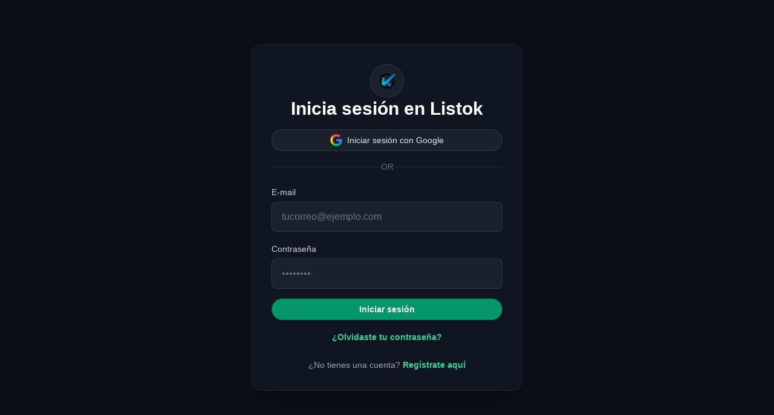

--- FILE ---
content_type: text/html; charset=utf-8
request_url: https://listok.site/login
body_size: 2600
content:
<!DOCTYPE html><html lang="en"><head><meta charSet="utf-8"/><meta name="viewport" content="width=device-width, initial-scale=1"/><link rel="preload" as="image" href="/_next/static/media/listok-logo.22a166cd.png"/><link rel="preload" as="image" href="/google.svg"/><link rel="stylesheet" href="/_next/static/css/deb26d834dd7447f.css" crossorigin="" data-precedence="next"/><link rel="preload" as="script" fetchPriority="low" href="/_next/static/chunks/webpack-e66a3076a5225dd9.js" crossorigin=""/><script src="/_next/static/chunks/fd9d1056-2be78ece700495fe.js" async="" crossorigin=""></script><script src="/_next/static/chunks/938-264b38b92fdb4a7f.js" async="" crossorigin=""></script><script src="/_next/static/chunks/main-app-8933bed08d8a66a7.js" async="" crossorigin=""></script><script src="/_next/static/chunks/174-a5f35144048afc36.js" async=""></script><script src="/_next/static/chunks/727-ef2e9a07ec04c8f5.js" async=""></script><script src="/_next/static/chunks/621-cc61d2bbabba1ecc.js" async=""></script><script src="/_next/static/chunks/396-772f65fd1d0b58ab.js" async=""></script><script src="/_next/static/chunks/app/login/page-af562fc37ebe2f52.js" async=""></script><link rel="icon" type="image/x-icon" href="/listok-icono.ico"/><link rel="icon" type="image/png" href="/listok-logo.png"/><title>Listok</title><meta name="description" content="Gestiona tus productos con Listok"/><link rel="icon" href="/favicon.ico" type="image/x-icon" sizes="16x16"/><script src="/_next/static/chunks/polyfills-c67a75d1b6f99dc8.js" crossorigin="" noModule=""></script></head><body class="font-arial antialiased"><div class="min-h-screen bg-[#0b1016] flex items-center justify-center px-4"><div class="w-full max-w-md rounded-2xl border border-white/5 bg-[#0f1621] p-8 shadow-2xl text-gray-100"><div class="flex flex-col items-center gap-4 mb-4"><div class="h-14 w-14 rounded-full border border-white/10 bg-white/5 flex items-center justify-center"><img src="/_next/static/media/listok-logo.22a166cd.png" alt="Listok" class="h-10 w-10 object-contain"/></div><h1 class="text-3xl font-semibold text-white text-center">Inicia sesión en Listok</h1></div><div class="space-y-3"><button data-slot="button" class="inline-flex items-center gap-2 whitespace-nowrap text-sm font-medium transition-all disabled:pointer-events-none disabled:opacity-50 [&amp;_svg]:pointer-events-none [&amp;_svg:not([class*=&#x27;size-&#x27;])]:size-4 shrink-0 [&amp;_svg]:shrink-0 outline-none focus-visible:border-ring focus-visible:ring-ring/50 focus-visible:ring-[3px] aria-invalid:ring-destructive/20 dark:aria-invalid:ring-destructive/40 aria-invalid:border-destructive relative overflow-hidden hover:text-white h-9 px-4 py-2 has-[&gt;svg]:px-3 w-full justify-center bg-white/5 text-gray-200 hover:bg-white/10 rounded-full border border-white/10" type="button"><img src="/google.svg" alt="Google" class="h-5 w-5 mr-2"/>Iniciar sesión con Google</button><div class="flex items-center gap-3 text-sm text-gray-500 py-1"><span class="h-px flex-1 bg-white/10"></span><span>OR</span><span class="h-px flex-1 bg-white/10"></span></div></div><form class="space-y-4 mt-4"><div class="space-y-1"><label class="text-sm text-gray-300">E-mail</label><input type="email" placeholder="tucorreo@ejemplo.com" class="w-full rounded-lg border border-white/10 bg-white/5 px-4 py-3 text-gray-100 placeholder:text-gray-500 focus:border-emerald-400 focus:outline-none focus:ring-2 focus:ring-emerald-500/40" name="email"/></div><div class="space-y-1"><label class="text-sm text-gray-300">Contraseña</label><input type="password" placeholder="••••••••" class="w-full rounded-lg border border-white/10 bg-white/5 px-4 py-3 text-gray-100 placeholder:text-gray-500 focus:border-emerald-400 focus:outline-none focus:ring-2 focus:ring-emerald-500/40" name="password"/></div><button data-slot="button" class="inline-flex items-center justify-center gap-2 whitespace-nowrap text-sm transition-all disabled:pointer-events-none disabled:opacity-50 [&amp;_svg]:pointer-events-none [&amp;_svg:not([class*=&#x27;size-&#x27;])]:size-4 shrink-0 [&amp;_svg]:shrink-0 outline-none focus-visible:border-ring focus-visible:ring-ring/50 focus-visible:ring-[3px] aria-invalid:ring-destructive/20 dark:aria-invalid:ring-destructive/40 aria-invalid:border-destructive relative overflow-hidden border border-gray-800/50 hover:text-white h-9 px-4 py-2 has-[&gt;svg]:px-3 w-full bg-emerald-600 hover:bg-emerald-500 text-white font-semibold rounded-full" type="submit">Iniciar sesión</button></form><div class="mt-4 text-center"><a class="text-sm text-emerald-400 hover:text-emerald-300 font-semibold" href="/forgot-password">¿Olvidaste tu contraseña?</a></div><div class="mt-6 text-center text-gray-400 text-sm">¿No tienes una cuenta?<!-- --> <a class="text-emerald-400 hover:text-emerald-300 font-semibold" href="/register">Regístrate aquí</a></div></div></div><script src="/_next/static/chunks/webpack-e66a3076a5225dd9.js" crossorigin="" async=""></script><script>(self.__next_f=self.__next_f||[]).push([0]);self.__next_f.push([2,null])</script><script>self.__next_f.push([1,"1:HL[\"/_next/static/css/deb26d834dd7447f.css\",\"style\",{\"crossOrigin\":\"\"}]\n0:\"$L2\"\n"])</script><script>self.__next_f.push([1,"3:I[7690,[],\"\"]\n5:I[7831,[],\"\"]\n6:I[378,[\"174\",\"static/chunks/174-a5f35144048afc36.js\",\"727\",\"static/chunks/727-ef2e9a07ec04c8f5.js\",\"621\",\"static/chunks/621-cc61d2bbabba1ecc.js\",\"396\",\"static/chunks/396-772f65fd1d0b58ab.js\",\"626\",\"static/chunks/app/login/page-af562fc37ebe2f52.js\"],\"\"]\n7:I[5613,[],\"\"]\n8:I[1778,[],\"\"]\na:I[8955,[],\"\"]\n"])</script><script>self.__next_f.push([1,"2:[[[\"$\",\"link\",\"0\",{\"rel\":\"stylesheet\",\"href\":\"/_next/static/css/deb26d834dd7447f.css\",\"precedence\":\"next\",\"crossOrigin\":\"\"}]],[\"$\",\"$L3\",null,{\"buildId\":\"qkcyuZsyykQnEOMHqrFny\",\"assetPrefix\":\"\",\"initialCanonicalUrl\":\"/login\",\"initialTree\":[\"\",{\"children\":[\"login\",{\"children\":[\"__PAGE__\",{}]}]},\"$undefined\",\"$undefined\",true],\"initialSeedData\":[\"\",{\"children\":[\"login\",{\"children\":[\"__PAGE__\",{},[\"$L4\",[\"$\",\"$L5\",null,{\"propsForComponent\":{\"params\":{}},\"Component\":\"$6\",\"isStaticGeneration\":true}],null]]},[\"$\",\"$L7\",null,{\"parallelRouterKey\":\"children\",\"segmentPath\":[\"children\",\"login\",\"children\"],\"loading\":\"$undefined\",\"loadingStyles\":\"$undefined\",\"loadingScripts\":\"$undefined\",\"hasLoading\":false,\"error\":\"$undefined\",\"errorStyles\":\"$undefined\",\"errorScripts\":\"$undefined\",\"template\":[\"$\",\"$L8\",null,{}],\"templateStyles\":\"$undefined\",\"templateScripts\":\"$undefined\",\"notFound\":\"$undefined\",\"notFoundStyles\":\"$undefined\",\"styles\":null}]]},[null,[\"$\",\"html\",null,{\"lang\":\"en\",\"children\":[[\"$\",\"head\",null,{\"children\":[[\"$\",\"link\",null,{\"rel\":\"icon\",\"type\":\"image/x-icon\",\"href\":\"/listok-icono.ico\"}],[\"$\",\"link\",null,{\"rel\":\"icon\",\"type\":\"image/png\",\"href\":\"/listok-logo.png\"}]]}],[\"$\",\"body\",null,{\"className\":\"font-arial antialiased\",\"children\":[\"$\",\"$L7\",null,{\"parallelRouterKey\":\"children\",\"segmentPath\":[\"children\"],\"loading\":\"$undefined\",\"loadingStyles\":\"$undefined\",\"loadingScripts\":\"$undefined\",\"hasLoading\":false,\"error\":\"$undefined\",\"errorStyles\":\"$undefined\",\"errorScripts\":\"$undefined\",\"template\":[\"$\",\"$L8\",null,{}],\"templateStyles\":\"$undefined\",\"templateScripts\":\"$undefined\",\"notFound\":[[\"$\",\"title\",null,{\"children\":\"404: This page could not be found.\"}],[\"$\",\"div\",null,{\"style\":{\"fontFamily\":\"system-ui,\\\"Segoe UI\\\",Roboto,Helvetica,Arial,sans-serif,\\\"Apple Color Emoji\\\",\\\"Segoe UI Emoji\\\"\",\"height\":\"100vh\",\"textAlign\":\"center\",\"display\":\"flex\",\"flexDirection\":\"column\",\"alignItems\":\"center\",\"justifyContent\":\"center\"},\"children\":[\"$\",\"div\",null,{\"children\":[[\"$\",\"style\",null,{\"dangerouslySetInnerHTML\":{\"__html\":\"body{color:#000;background:#fff;margin:0}.next-error-h1{border-right:1px solid rgba(0,0,0,.3)}@media (prefers-color-scheme:dark){body{color:#fff;background:#000}.next-error-h1{border-right:1px solid rgba(255,255,255,.3)}}\"}}],[\"$\",\"h1\",null,{\"className\":\"next-error-h1\",\"style\":{\"display\":\"inline-block\",\"margin\":\"0 20px 0 0\",\"padding\":\"0 23px 0 0\",\"fontSize\":24,\"fontWeight\":500,\"verticalAlign\":\"top\",\"lineHeight\":\"49px\"},\"children\":\"404\"}],[\"$\",\"div\",null,{\"style\":{\"display\":\"inline-block\"},\"children\":[\"$\",\"h2\",null,{\"style\":{\"fontSize\":14,\"fontWeight\":400,\"lineHeight\":\"49px\",\"margin\":0},\"children\":\"This page could not be found.\"}]}]]}]}]],\"notFoundStyles\":[],\"styles\":null}]}]]}],null]],\"initialHead\":[false,\"$L9\"],\"globalErrorComponent\":\"$a\"}]]\n"])</script><script>self.__next_f.push([1,"9:[[\"$\",\"meta\",\"0\",{\"name\":\"viewport\",\"content\":\"width=device-width, initial-scale=1\"}],[\"$\",\"meta\",\"1\",{\"charSet\":\"utf-8\"}],[\"$\",\"title\",\"2\",{\"children\":\"Listok\"}],[\"$\",\"meta\",\"3\",{\"name\":\"description\",\"content\":\"Gestiona tus productos con Listok\"}],[\"$\",\"link\",\"4\",{\"rel\":\"icon\",\"href\":\"/favicon.ico\",\"type\":\"image/x-icon\",\"sizes\":\"16x16\"}]]\n4:null\n"])</script><script>self.__next_f.push([1,""])</script></body></html>

--- FILE ---
content_type: image/svg+xml
request_url: https://listok.site/google.svg
body_size: 2582
content:
<svg xmlns="http://www.w3.org/2000/svg" xmlns:xlink="http://www.w3.org/1999/xlink" xml:space="preserve" overflow="hidden" viewBox="0 0 268.152 273.883"><defs><linearGradient id="google__a"><stop offset="0" stop-color="#0fbc5c"/><stop offset="1" stop-color="#0cba65"/></linearGradient><linearGradient id="google__g"><stop offset=".231" stop-color="#0fbc5f"/><stop offset=".312" stop-color="#0fbc5f"/><stop offset=".366" stop-color="#0fbc5e"/><stop offset=".458" stop-color="#0fbc5d"/><stop offset=".54" stop-color="#12bc58"/><stop offset=".699" stop-color="#28bf3c"/><stop offset=".771" stop-color="#38c02b"/><stop offset=".861" stop-color="#52c218"/><stop offset=".915" stop-color="#67c30f"/><stop offset="1" stop-color="#86c504"/></linearGradient><linearGradient id="google__h"><stop offset=".142" stop-color="#1abd4d"/><stop offset=".248" stop-color="#6ec30d"/><stop offset=".312" stop-color="#8ac502"/><stop offset=".366" stop-color="#a2c600"/><stop offset=".446" stop-color="#c8c903"/><stop offset=".54" stop-color="#ebcb03"/><stop offset=".616" stop-color="#f7cd07"/><stop offset=".699" stop-color="#fdcd04"/><stop offset=".771" stop-color="#fdce05"/><stop offset=".861" stop-color="#ffce0a"/></linearGradient><linearGradient id="google__f"><stop offset=".316" stop-color="#ff4c3c"/><stop offset=".604" stop-color="#ff692c"/><stop offset=".727" stop-color="#ff7825"/><stop offset=".885" stop-color="#ff8d1b"/><stop offset="1" stop-color="#ff9f13"/></linearGradient><linearGradient id="google__b"><stop offset=".231" stop-color="#ff4541"/><stop offset=".312" stop-color="#ff4540"/><stop offset=".458" stop-color="#ff4640"/><stop offset=".54" stop-color="#ff473f"/><stop offset=".699" stop-color="#ff5138"/><stop offset=".771" stop-color="#ff5b33"/><stop offset=".861" stop-color="#ff6c29"/><stop offset="1" stop-color="#ff8c18"/></linearGradient><linearGradient id="google__d"><stop offset=".408" stop-color="#fb4e5a"/><stop offset="1" stop-color="#ff4540"/></linearGradient><linearGradient id="google__c"><stop offset=".132" stop-color="#0cba65"/><stop offset=".21" stop-color="#0bb86d"/><stop offset=".297" stop-color="#09b479"/><stop offset=".396" stop-color="#08ad93"/><stop offset=".477" stop-color="#0aa6a9"/><stop offset=".568" stop-color="#0d9cc6"/><stop offset=".667" stop-color="#1893dd"/><stop offset=".769" stop-color="#258bf1"/><stop offset=".859" stop-color="#3086ff"/></linearGradient><linearGradient id="google__e"><stop offset=".366" stop-color="#ff4e3a"/><stop offset=".458" stop-color="#ff8a1b"/><stop offset=".54" stop-color="#ffa312"/><stop offset=".616" stop-color="#ffb60c"/><stop offset=".771" stop-color="#ffcd0a"/><stop offset=".861" stop-color="#fecf0a"/><stop offset=".915" stop-color="#fecf08"/><stop offset="1" stop-color="#fdcd01"/></linearGradient><linearGradient xlink:href="#google__a" id="google__s" x1="219.7" x2="254.467" y1="329.535" y2="329.535" gradientUnits="userSpaceOnUse"/><radialGradient xlink:href="#google__b" id="google__m" cx="109.627" cy="135.862" r="71.46" fx="109.627" fy="135.862" gradientTransform="matrix(-1.93688 1.043 1.45573 2.55542 290.525 -400.634)" gradientUnits="userSpaceOnUse"/><radialGradient xlink:href="#google__c" id="google__n" cx="45.259" cy="279.274" r="71.46" fx="45.259" fy="279.274" gradientTransform="matrix(-3.5126 -4.45809 -1.69255 1.26062 870.8 191.554)" gradientUnits="userSpaceOnUse"/><radialGradient xlink:href="#google__d" id="google__l" cx="304.017" cy="118.009" r="47.854" fx="304.017" fy="118.009" gradientTransform="matrix(2.06435 0 0 2.59204 -297.679 -151.747)" gradientUnits="userSpaceOnUse"/><radialGradient xlink:href="#google__e" id="google__o" cx="181.001" cy="177.201" r="71.46" fx="181.001" fy="177.201" gradientTransform="matrix(-.24858 2.08314 2.96249 .33417 -255.146 -331.164)" gradientUnits="userSpaceOnUse"/><radialGradient xlink:href="#google__f" id="google__p" cx="207.673" cy="108.097" r="41.102" fx="207.673" fy="108.097" gradientTransform="matrix(-1.2492 1.34326 -3.89684 -3.4257 880.501 194.905)" gradientUnits="userSpaceOnUse"/><radialGradient xlink:href="#google__g" id="google__r" cx="109.627" cy="135.862" r="71.46" fx="109.627" fy="135.862" gradientTransform="matrix(-1.93688 -1.043 1.45573 -2.55542 290.525 838.683)" gradientUnits="userSpaceOnUse"/><radialGradient xlink:href="#google__h" id="google__j" cx="154.87" cy="145.969" r="71.46" fx="154.87" fy="145.969" gradientTransform="matrix(-.0814 -1.93722 2.92674 -.11625 -215.135 632.86)" gradientUnits="userSpaceOnUse"/><filter id="google__q" width="1.097" height="1.116" x="-.048" y="-.058" color-interpolation-filters="sRGB"><feGaussianBlur stdDeviation="1.701"/></filter><filter id="google__k" width="1.033" height="1.02" x="-.017" y="-.01" color-interpolation-filters="sRGB"><feGaussianBlur stdDeviation=".242"/></filter><clipPath id="google__i" clipPathUnits="userSpaceOnUse"><path d="M371.378 193.24H237.083v53.438h77.167c-1.241 7.563-4.026 15.003-8.105 21.786-4.674 7.773-10.451 13.69-16.373 18.196-17.74 13.498-38.42 16.258-52.783 16.258-36.283 0-67.283-23.286-79.285-54.928-.484-1.149-.805-2.335-1.197-3.507a81.115 81.115 0 0 1-4.101-25.448c0-9.226 1.569-18.057 4.43-26.398 11.285-32.897 42.985-57.467 80.179-57.467 7.481 0 14.685.884 21.517 2.648a77.668 77.668 0 0 1 33.425 18.25l40.834-39.712c-24.839-22.616-57.219-36.32-95.844-36.32-30.878 0-59.386 9.553-82.748 25.7-18.945 13.093-34.483 30.625-44.97 50.985-9.753 18.879-15.094 39.8-15.094 62.294 0 22.495 5.35 43.633 15.103 62.337v.126c10.302 19.857 25.368 36.954 43.678 49.988 15.997 11.386 44.68 26.551 84.031 26.551 22.63 0 42.687-4.051 60.375-11.644 12.76-5.478 24.065-12.622 34.301-21.804 13.525-12.132 24.117-27.139 31.347-44.404 7.23-17.265 11.097-36.79 11.097-57.957 0-9.858-.998-19.87-2.689-28.968Z"/></clipPath></defs><g clip-path="url(#google__i)" transform="matrix(.95792 0 0 .98525 -90.174 -78.856)"><path fill="url(#google__j)" d="M92.076 219.958c.148 22.14 6.501 44.983 16.117 63.424v.127c6.949 13.392 16.445 23.97 27.26 34.452l65.327-23.67c-12.36-6.235-14.246-10.055-23.105-17.026-9.054-9.066-15.802-19.473-20.004-31.677h-.17l.17-.127c-2.765-8.058-3.037-16.613-3.14-25.503Z" filter="url(#google__k)"/><path fill="url(#google__l)" d="M237.083 79.025c-6.456 22.526-3.988 44.421 0 57.161 7.457.006 14.64.888 21.45 2.647a77.662 77.662 0 0 1 33.424 18.25l41.88-40.726c-24.81-22.59-54.667-37.297-96.754-37.332Z" filter="url(#google__k)"/><path fill="url(#google__m)" d="M236.943 78.847c-31.67 0-60.91 9.798-84.871 26.359a145.533 145.533 0 0 0-24.332 21.15c-1.904 17.744 14.257 39.551 46.262 39.37 15.528-17.936 38.495-29.542 64.056-29.542l.07.002-1.044-57.335c-.048 0-.093-.004-.14-.004Z" filter="url(#google__k)"/><path fill="url(#google__n)" d="m341.475 226.379-28.268 19.285c-1.24 7.562-4.028 15.002-8.107 21.786-4.674 7.772-10.45 13.69-16.373 18.196-17.702 13.47-38.328 16.244-52.687 16.255-14.842 25.102-17.444 37.675 1.043 57.934 22.877-.016 43.157-4.117 61.046-11.796 12.931-5.551 24.388-12.792 34.761-22.097 13.706-12.295 24.442-27.503 31.769-45 7.327-17.497 11.245-37.282 11.245-58.734Z" filter="url(#google__k)"/><path fill="#3086ff" d="M234.996 191.21v57.498h136.006c1.196-7.874 5.152-18.064 5.152-26.5 0-9.858-.996-21.899-2.687-30.998Z" filter="url(#google__k)"/><path fill="url(#google__o)" d="M128.39 124.327c-8.394 9.119-15.564 19.326-21.249 30.364-9.753 18.879-15.094 41.83-15.094 64.324 0 .317.026.627.029.944 4.32 8.224 59.666 6.649 62.456 0-.004-.31-.039-.613-.039-.924 0-9.226 1.57-16.026 4.43-24.367 3.53-10.289 9.056-19.763 16.123-27.926 1.602-2.031 5.875-6.397 7.121-9.016.475-.997-.862-1.557-.937-1.908-.083-.393-1.876-.077-2.277-.37-1.275-.929-3.8-1.414-5.334-1.845-3.277-.921-8.708-2.953-11.725-5.06-9.536-6.658-24.417-14.612-33.505-24.216Z" filter="url(#google__k)"/><path fill="url(#google__p)" d="M162.099 155.857c22.112 13.301 28.471-6.714 43.173-12.977l-25.574-52.664a144.74 144.74 0 0 0-26.543 14.504c-12.316 8.512-23.192 18.9-32.176 30.72Z" filter="url(#google__q)"/><path fill="url(#google__r)" d="M171.099 290.222c-29.683 10.641-34.33 11.023-37.062 29.29a144.806 144.806 0 0 0 16.792 13.984c15.996 11.386 46.766 26.551 86.118 26.551.046 0 .09-.004.137-.004v-59.157l-.094.002c-14.736 0-26.512-3.843-38.585-10.527-2.977-1.648-8.378 2.777-11.123.799-3.786-2.729-12.9 2.35-16.183-.938Z" filter="url(#google__k)"/><path fill="url(#google__s)" d="M219.7 299.023v59.996c5.506.64 11.236 1.028 17.247 1.028 6.026 0 11.855-.307 17.52-.872v-59.748a105.119 105.119 0 0 1-17.477 1.461c-5.932 0-11.7-.686-17.29-1.865Z" filter="url(#google__k)" opacity=".5"/></g></svg>

--- FILE ---
content_type: text/x-component
request_url: https://listok.site/forgot-password?_rsc=7td7r
body_size: 894
content:
2:I[7831,[],""]
3:I[8362,["174","static/chunks/174-a5f35144048afc36.js","727","static/chunks/727-ef2e9a07ec04c8f5.js","396","static/chunks/396-772f65fd1d0b58ab.js","781","static/chunks/app/forgot-password/page-74b6df91fd18832c.js"],""]
4:I[5613,[],""]
5:I[1778,[],""]
0:["qkcyuZsyykQnEOMHqrFny",[[["",{"children":["forgot-password",{"children":["__PAGE__",{}]}]},"$undefined","$undefined",true],["",{"children":["forgot-password",{"children":["__PAGE__",{},["$L1",["$","$L2",null,{"propsForComponent":{"params":{}},"Component":"$3","isStaticGeneration":true}],null]]},["$","$L4",null,{"parallelRouterKey":"children","segmentPath":["children","forgot-password","children"],"loading":"$undefined","loadingStyles":"$undefined","loadingScripts":"$undefined","hasLoading":false,"error":"$undefined","errorStyles":"$undefined","errorScripts":"$undefined","template":["$","$L5",null,{}],"templateStyles":"$undefined","templateScripts":"$undefined","notFound":"$undefined","notFoundStyles":"$undefined","styles":null}]]},[null,["$","html",null,{"lang":"en","children":[["$","head",null,{"children":[["$","link",null,{"rel":"icon","type":"image/x-icon","href":"/listok-icono.ico"}],["$","link",null,{"rel":"icon","type":"image/png","href":"/listok-logo.png"}]]}],["$","body",null,{"className":"font-arial antialiased","children":["$","$L4",null,{"parallelRouterKey":"children","segmentPath":["children"],"loading":"$undefined","loadingStyles":"$undefined","loadingScripts":"$undefined","hasLoading":false,"error":"$undefined","errorStyles":"$undefined","errorScripts":"$undefined","template":["$","$L5",null,{}],"templateStyles":"$undefined","templateScripts":"$undefined","notFound":[["$","title",null,{"children":"404: This page could not be found."}],["$","div",null,{"style":{"fontFamily":"system-ui,\"Segoe UI\",Roboto,Helvetica,Arial,sans-serif,\"Apple Color Emoji\",\"Segoe UI Emoji\"","height":"100vh","textAlign":"center","display":"flex","flexDirection":"column","alignItems":"center","justifyContent":"center"},"children":["$","div",null,{"children":[["$","style",null,{"dangerouslySetInnerHTML":{"__html":"body{color:#000;background:#fff;margin:0}.next-error-h1{border-right:1px solid rgba(0,0,0,.3)}@media (prefers-color-scheme:dark){body{color:#fff;background:#000}.next-error-h1{border-right:1px solid rgba(255,255,255,.3)}}"}}],["$","h1",null,{"className":"next-error-h1","style":{"display":"inline-block","margin":"0 20px 0 0","padding":"0 23px 0 0","fontSize":24,"fontWeight":500,"verticalAlign":"top","lineHeight":"49px"},"children":"404"}],["$","div",null,{"style":{"display":"inline-block"},"children":["$","h2",null,{"style":{"fontSize":14,"fontWeight":400,"lineHeight":"49px","margin":0},"children":"This page could not be found."}]}]]}]}]],"notFoundStyles":[],"styles":null}]}]]}],null]],[[["$","link","0",{"rel":"stylesheet","href":"/_next/static/css/deb26d834dd7447f.css","precedence":"next","crossOrigin":""}]],"$L6"]]]]
6:[["$","meta","0",{"name":"viewport","content":"width=device-width, initial-scale=1"}],["$","meta","1",{"charSet":"utf-8"}],["$","title","2",{"children":"Listok"}],["$","meta","3",{"name":"description","content":"Gestiona tus productos con Listok"}],["$","link","4",{"rel":"icon","href":"/favicon.ico","type":"image/x-icon","sizes":"16x16"}]]
1:null


--- FILE ---
content_type: application/javascript; charset=UTF-8
request_url: https://listok.site/_next/static/chunks/app/login/page-af562fc37ebe2f52.js
body_size: 2645
content:
(self.webpackChunk_N_E=self.webpackChunk_N_E||[]).push([[626],{8195:function(e,t,r){Promise.resolve().then(r.bind(r,378))},378:function(e,t,r){"use strict";r.r(t),r.d(t,{default:function(){return A}});var s=r(7437),a=r(2265),i=r(4033),n=r(1865),o=r(8110),l=r(2160),c=r(4958),d=r(1396),u=r.n(d),g=r(575),h=r(6716),m=r(4688);let x=l.Ry({email:l.Z_().email("Email no v\xe1lido"),password:l.Z_().min(6,"La contrase\xf1a debe tener al menos 6 caracteres")});function A(){let e=(0,i.useRouter)(),[t,r]=(0,a.useState)(null),[l,d]=(0,a.useState)(!1),{register:A,handleSubmit:b,formState:{errors:f}}=(0,n.cI)({resolver:(0,o.F)(x)}),p=async t=>{d(!0),r(null);let{error:s}=await c.O.auth.signInWithPassword({email:t.email,password:t.password});s?r(s.message):e.push("/dashboard"),d(!1)};return(0,s.jsx)("div",{className:"min-h-screen bg-[#0b1016] flex items-center justify-center px-4",children:(0,s.jsxs)("div",{className:"w-full max-w-md rounded-2xl border border-white/5 bg-[#0f1621] p-8 shadow-2xl text-gray-100",children:[(0,s.jsxs)("div",{className:"flex flex-col items-center gap-4 mb-4",children:[(0,s.jsx)("div",{className:"h-14 w-14 rounded-full border border-white/10 bg-white/5 flex items-center justify-center",children:(0,s.jsx)("img",{src:h.Z.src,alt:"Listok",className:"h-10 w-10 object-contain"})}),(0,s.jsx)("h1",{className:"text-3xl font-semibold text-white text-center",children:"Inicia sesi\xf3n en Listok"})]}),(0,s.jsxs)("div",{className:"space-y-3",children:[(0,s.jsx)(m.t,{}),(0,s.jsxs)("div",{className:"flex items-center gap-3 text-sm text-gray-500 py-1",children:[(0,s.jsx)("span",{className:"h-px flex-1 bg-white/10"}),(0,s.jsx)("span",{children:"OR"}),(0,s.jsx)("span",{className:"h-px flex-1 bg-white/10"})]})]}),(0,s.jsxs)("form",{onSubmit:b(p),className:"space-y-4 mt-4",children:[(0,s.jsxs)("div",{className:"space-y-1",children:[(0,s.jsx)("label",{className:"text-sm text-gray-300",children:"E-mail"}),(0,s.jsx)("input",{type:"email",placeholder:"tucorreo@ejemplo.com",className:"w-full rounded-lg border border-white/10 bg-white/5 px-4 py-3 text-gray-100 placeholder:text-gray-500 focus:border-emerald-400 focus:outline-none focus:ring-2 focus:ring-emerald-500/40",...A("email")}),f.email&&(0,s.jsx)("p",{className:"text-xs text-red-400",children:f.email.message})]}),(0,s.jsxs)("div",{className:"space-y-1",children:[(0,s.jsx)("label",{className:"text-sm text-gray-300",children:"Contrase\xf1a"}),(0,s.jsx)("input",{type:"password",placeholder:"••••••••",className:"w-full rounded-lg border border-white/10 bg-white/5 px-4 py-3 text-gray-100 placeholder:text-gray-500 focus:border-emerald-400 focus:outline-none focus:ring-2 focus:ring-emerald-500/40",...A("password")}),f.password&&(0,s.jsx)("p",{className:"text-xs text-red-400",children:f.password.message})]}),(0,s.jsx)(g.z,{type:"submit",disabled:l,variant:"badge",className:"w-full bg-emerald-600 hover:bg-emerald-500 text-white font-semibold rounded-full",children:l?"Cargando...":"Iniciar sesi\xf3n"}),t&&(0,s.jsx)("p",{className:"text-center text-sm text-red-400",children:t})]}),(0,s.jsx)("div",{className:"mt-4 text-center",children:(0,s.jsx)(u(),{href:"/forgot-password",className:"text-sm text-emerald-400 hover:text-emerald-300 font-semibold",children:"\xbfOlvidaste tu contrase\xf1a?"})}),(0,s.jsxs)("div",{className:"mt-6 text-center text-gray-400 text-sm",children:["\xbfNo tienes una cuenta?"," ",(0,s.jsx)(u(),{href:"/register",className:"text-emerald-400 hover:text-emerald-300 font-semibold",children:"Reg\xedstrate aqu\xed"})]})]})})}},4688:function(e,t,r){"use strict";r.d(t,{t:function(){return o}});var s=r(7437),a=r(2265),i=r(575),n=r(4958);function o(e){let{text:t="Iniciar sesi\xf3n con Google"}=e,[r,o]=(0,a.useState)(!1),l=async()=>{try{o(!0);let{error:e}=await n.O.auth.signInWithOAuth({provider:"google",options:{redirectTo:"".concat(window.location.origin,"/auth/callback")}});if(e)throw e}catch(e){console.error("Error logging in with Google:",e)}finally{o(!1)}};return(0,s.jsxs)(i.z,{type:"button",variant:"badge",className:"w-full justify-center bg-white/5 text-gray-200 hover:bg-white/10 rounded-full border border-white/10",onClick:l,disabled:r,children:[(0,s.jsx)("img",{src:"/google.svg",alt:"Google",className:"h-5 w-5 mr-2"}),r?"Redirigiendo...":t]})}},575:function(e,t,r){"use strict";r.d(t,{z:function(){return l}});var s=r(7437);r(2265);var a=r(7256),i=r(6061),n=r(2169);let o=(0,i.j)("inline-flex items-center justify-center gap-2 whitespace-nowrap rounded-md text-sm font-medium transition-all disabled:pointer-events-none disabled:opacity-50 [&_svg]:pointer-events-none [&_svg:not([class*='size-'])]:size-4 shrink-0 [&_svg]:shrink-0 outline-none focus-visible:border-ring focus-visible:ring-ring/50 focus-visible:ring-[3px] aria-invalid:ring-destructive/20 dark:aria-invalid:ring-destructive/40 aria-invalid:border-destructive relative overflow-hidden",{variants:{variant:{default:"bg-primary text-primary-foreground shadow-xs hover:bg-primary/90",destructive:"bg-destructive text-white shadow-xs hover:bg-destructive/90 focus-visible:ring-destructive/20 dark:focus-visible:ring-destructive/40 dark:bg-destructive/60",outline:"border bg-background shadow-xs hover:bg-accent hover:text-accent-foreground dark:bg-input/30 dark:border-input dark:hover:bg-input/50",secondary:"bg-secondary text-secondary-foreground shadow-xs hover:bg-secondary/80",ghost:"hover:bg-accent hover:text-accent-foreground dark:hover:bg-accent/50",link:"text-primary underline-offset-4 hover:underline",badge:"px-4 py-2 rounded-full bg-black border border-gray-800/50 text-gray-300 hover:bg-gray-600/60 hover:text-white"},size:{default:"h-9 px-4 py-2 has-[>svg]:px-3",sm:"h-8 rounded-md gap-1.5 px-3 has-[>svg]:px-2.5",lg:"h-10 rounded-md px-6 has-[>svg]:px-4",icon:"size-9"}},defaultVariants:{variant:"default",size:"default"}});function l(e){let{className:t,variant:r,size:i,asChild:l=!1,...c}=e,d=l?a.g7:"button";return(0,s.jsx)(d,{"data-slot":"button",className:(0,n.cn)(o({variant:r,size:i,className:t})),...c})}},4958:function(e,t,r){"use strict";r.d(t,{O:function(){return s}});let s=(0,r(2213).createBrowserClient)("https://clmbcbyaegimyqdngnnn.supabase.co","eyJhbGciOiJIUzI1NiIsInR5cCI6IkpXVCJ9.eyJpc3MiOiJzdXBhYmFzZSIsInJlZiI6ImNsbWJjYnlhZWdpbXlxZG5nbm5uIiwicm9sZSI6ImFub24iLCJpYXQiOjE3NTUzNjQyODcsImV4cCI6MjA3MDk0MDI4N30.Pwlmr2DF4PL0osNtq_U8rysQI5Q4Xozj2tProfhJbLI")},2169:function(e,t,r){"use strict";r.d(t,{cn:function(){return i}});var s=r(7042),a=r(4769);function i(){for(var e=arguments.length,t=Array(e),r=0;r<e;r++)t[r]=arguments[r];return(0,a.m6)((0,s.W)(t))}},6716:function(e,t){"use strict";t.Z={src:"/_next/static/media/listok-logo.22a166cd.png",height:1024,width:1024,blurDataURL:"[data-uri]",blurWidth:8,blurHeight:8}},4033:function(e,t,r){e.exports=r(5313)}},function(e){e.O(0,[174,727,621,396,971,938,744],function(){return e(e.s=8195)}),_N_E=e.O()}]);

--- FILE ---
content_type: text/x-component
request_url: https://listok.site/register?_rsc=7td7r
body_size: 1012
content:
2:I[7831,[],""]
3:I[4218,["174","static/chunks/174-a5f35144048afc36.js","727","static/chunks/727-ef2e9a07ec04c8f5.js","621","static/chunks/621-cc61d2bbabba1ecc.js","396","static/chunks/396-772f65fd1d0b58ab.js","11","static/chunks/app/register/page-a2c7c28931fe113c.js"],""]
4:I[5613,[],""]
5:I[1778,[],""]
0:["qkcyuZsyykQnEOMHqrFny",[[["",{"children":["register",{"children":["__PAGE__",{}]}]},"$undefined","$undefined",true],["",{"children":["register",{"children":["__PAGE__",{},["$L1",["$","$L2",null,{"propsForComponent":{"params":{}},"Component":"$3","isStaticGeneration":true}],null]]},["$","$L4",null,{"parallelRouterKey":"children","segmentPath":["children","register","children"],"loading":"$undefined","loadingStyles":"$undefined","loadingScripts":"$undefined","hasLoading":false,"error":"$undefined","errorStyles":"$undefined","errorScripts":"$undefined","template":["$","$L5",null,{}],"templateStyles":"$undefined","templateScripts":"$undefined","notFound":"$undefined","notFoundStyles":"$undefined","styles":null}]]},[null,["$","html",null,{"lang":"en","children":[["$","head",null,{"children":[["$","link",null,{"rel":"icon","type":"image/x-icon","href":"/listok-icono.ico"}],["$","link",null,{"rel":"icon","type":"image/png","href":"/listok-logo.png"}]]}],["$","body",null,{"className":"font-arial antialiased","children":["$","$L4",null,{"parallelRouterKey":"children","segmentPath":["children"],"loading":"$undefined","loadingStyles":"$undefined","loadingScripts":"$undefined","hasLoading":false,"error":"$undefined","errorStyles":"$undefined","errorScripts":"$undefined","template":["$","$L5",null,{}],"templateStyles":"$undefined","templateScripts":"$undefined","notFound":[["$","title",null,{"children":"404: This page could not be found."}],["$","div",null,{"style":{"fontFamily":"system-ui,\"Segoe UI\",Roboto,Helvetica,Arial,sans-serif,\"Apple Color Emoji\",\"Segoe UI Emoji\"","height":"100vh","textAlign":"center","display":"flex","flexDirection":"column","alignItems":"center","justifyContent":"center"},"children":["$","div",null,{"children":[["$","style",null,{"dangerouslySetInnerHTML":{"__html":"body{color:#000;background:#fff;margin:0}.next-error-h1{border-right:1px solid rgba(0,0,0,.3)}@media (prefers-color-scheme:dark){body{color:#fff;background:#000}.next-error-h1{border-right:1px solid rgba(255,255,255,.3)}}"}}],["$","h1",null,{"className":"next-error-h1","style":{"display":"inline-block","margin":"0 20px 0 0","padding":"0 23px 0 0","fontSize":24,"fontWeight":500,"verticalAlign":"top","lineHeight":"49px"},"children":"404"}],["$","div",null,{"style":{"display":"inline-block"},"children":["$","h2",null,{"style":{"fontSize":14,"fontWeight":400,"lineHeight":"49px","margin":0},"children":"This page could not be found."}]}]]}]}]],"notFoundStyles":[],"styles":null}]}]]}],null]],[[["$","link","0",{"rel":"stylesheet","href":"/_next/static/css/deb26d834dd7447f.css","precedence":"next","crossOrigin":""}]],"$L6"]]]]
6:[["$","meta","0",{"name":"viewport","content":"width=device-width, initial-scale=1"}],["$","meta","1",{"charSet":"utf-8"}],["$","title","2",{"children":"Listok"}],["$","meta","3",{"name":"description","content":"Gestiona tus productos con Listok"}],["$","link","4",{"rel":"icon","href":"/favicon.ico","type":"image/x-icon","sizes":"16x16"}]]
1:null


--- FILE ---
content_type: application/javascript; charset=UTF-8
request_url: https://listok.site/_next/static/chunks/app/register/page-a2c7c28931fe113c.js
body_size: 2637
content:
(self.webpackChunk_N_E=self.webpackChunk_N_E||[]).push([[11],{5397:function(e,t,r){Promise.resolve().then(r.bind(r,4218))},4218:function(e,t,r){"use strict";r.r(t),r.d(t,{default:function(){return A}});var s=r(7437),a=r(2265),i=r(1865),n=r(8110),o=r(2160),l=r(4958),c=r(1396),d=r.n(c),u=r(575),g=r(6716),m=r(4688);let h=o.Ry({email:o.Z_().email("Email no v\xe1lido"),password:o.Z_().min(6,"La contrase\xf1a debe tener al menos 6 caracteres")});function A(){let[e,t]=(0,a.useState)(null),[r,o]=(0,a.useState)(null),[c,A]=(0,a.useState)(!1),{register:x,handleSubmit:b,formState:{errors:f}}=(0,i.cI)({resolver:(0,n.F)(h)}),p=async e=>{A(!0),t(null),o(null);let{error:r}=await l.O.auth.signUp({email:e.email,password:e.password});r?t(r.message):o("Te mandamos un correo de verificaci\xf3n para que confirmes tu usuario."),A(!1)};return(0,s.jsx)("div",{className:"min-h-screen bg-[#0b1016] flex items-center justify-center px-4",children:(0,s.jsxs)("div",{className:"w-full max-w-md rounded-2xl border border-white/5 bg-[#0f1621] p-8 shadow-2xl text-gray-100",children:[(0,s.jsxs)("div",{className:"flex flex-col items-center gap-4 mb-4",children:[(0,s.jsx)("div",{className:"h-14 w-14 rounded-full border border-white/10 bg-white/5 flex items-center justify-center",children:(0,s.jsx)("img",{src:g.Z.src,alt:"Listok",className:"h-10 w-10 object-contain"})}),(0,s.jsx)("h1",{className:"text-3xl font-semibold text-white text-center",children:"Reg\xedstrate en Listok"})]}),(0,s.jsxs)("div",{className:"space-y-3",children:[(0,s.jsx)(m.t,{text:"Registrarse con Google"}),(0,s.jsxs)("div",{className:"flex items-center gap-3 text-sm text-gray-500 py-1",children:[(0,s.jsx)("span",{className:"h-px flex-1 bg-white/10"}),(0,s.jsx)("span",{children:"OR"}),(0,s.jsx)("span",{className:"h-px flex-1 bg-white/10"})]})]}),(0,s.jsxs)("form",{onSubmit:b(p),className:"space-y-4 mt-4",children:[(0,s.jsxs)("div",{className:"space-y-1",children:[(0,s.jsx)("label",{className:"text-sm text-gray-300",children:"E-mail"}),(0,s.jsx)("input",{type:"email",placeholder:"tucorreo@ejemplo.com",className:"w-full rounded-lg border border-white/10 bg-white/5 px-4 py-3 text-gray-100 placeholder:text-gray-500 focus:border-emerald-400 focus:outline-none focus:ring-2 focus:ring-emerald-500/40",...x("email")}),f.email&&(0,s.jsx)("p",{className:"text-xs text-red-400",children:f.email.message})]}),(0,s.jsxs)("div",{className:"space-y-1",children:[(0,s.jsx)("label",{className:"text-sm text-gray-300",children:"Contrase\xf1a"}),(0,s.jsx)("input",{type:"password",placeholder:"••••••••",className:"w-full rounded-lg border border-white/10 bg-white/5 px-4 py-3 text-gray-100 placeholder:text-gray-500 focus:border-emerald-400 focus:outline-none focus:ring-2 focus:ring-emerald-500/40",...x("password")}),f.password&&(0,s.jsx)("p",{className:"text-xs text-red-400",children:f.password.message})]}),(0,s.jsx)(u.z,{type:"submit",disabled:c,variant:"badge",className:"w-full bg-emerald-600 hover:bg-emerald-500 text-white font-semibold rounded-full",children:c?"Cargando...":"Registrarse"}),e&&(0,s.jsx)("p",{className:"text-center text-sm text-red-400",children:e}),r&&(0,s.jsx)("p",{className:"text-center text-sm text-green-400",children:r})]}),(0,s.jsxs)("div",{className:"mt-6 text-center text-gray-400 text-sm",children:["\xbfYa tienes una cuenta?"," ",(0,s.jsx)(d(),{href:"/login",className:"text-emerald-400 hover:text-emerald-300 font-semibold",children:"Inicia sesi\xf3n"})]})]})})}},4688:function(e,t,r){"use strict";r.d(t,{t:function(){return o}});var s=r(7437),a=r(2265),i=r(575),n=r(4958);function o(e){let{text:t="Iniciar sesi\xf3n con Google"}=e,[r,o]=(0,a.useState)(!1),l=async()=>{try{o(!0);let{error:e}=await n.O.auth.signInWithOAuth({provider:"google",options:{redirectTo:"".concat(window.location.origin,"/auth/callback")}});if(e)throw e}catch(e){console.error("Error logging in with Google:",e)}finally{o(!1)}};return(0,s.jsxs)(i.z,{type:"button",variant:"badge",className:"w-full justify-center bg-white/5 text-gray-200 hover:bg-white/10 rounded-full border border-white/10",onClick:l,disabled:r,children:[(0,s.jsx)("img",{src:"/google.svg",alt:"Google",className:"h-5 w-5 mr-2"}),r?"Redirigiendo...":t]})}},575:function(e,t,r){"use strict";r.d(t,{z:function(){return l}});var s=r(7437);r(2265);var a=r(7256),i=r(6061),n=r(2169);let o=(0,i.j)("inline-flex items-center justify-center gap-2 whitespace-nowrap rounded-md text-sm font-medium transition-all disabled:pointer-events-none disabled:opacity-50 [&_svg]:pointer-events-none [&_svg:not([class*='size-'])]:size-4 shrink-0 [&_svg]:shrink-0 outline-none focus-visible:border-ring focus-visible:ring-ring/50 focus-visible:ring-[3px] aria-invalid:ring-destructive/20 dark:aria-invalid:ring-destructive/40 aria-invalid:border-destructive relative overflow-hidden",{variants:{variant:{default:"bg-primary text-primary-foreground shadow-xs hover:bg-primary/90",destructive:"bg-destructive text-white shadow-xs hover:bg-destructive/90 focus-visible:ring-destructive/20 dark:focus-visible:ring-destructive/40 dark:bg-destructive/60",outline:"border bg-background shadow-xs hover:bg-accent hover:text-accent-foreground dark:bg-input/30 dark:border-input dark:hover:bg-input/50",secondary:"bg-secondary text-secondary-foreground shadow-xs hover:bg-secondary/80",ghost:"hover:bg-accent hover:text-accent-foreground dark:hover:bg-accent/50",link:"text-primary underline-offset-4 hover:underline",badge:"px-4 py-2 rounded-full bg-black border border-gray-800/50 text-gray-300 hover:bg-gray-600/60 hover:text-white"},size:{default:"h-9 px-4 py-2 has-[>svg]:px-3",sm:"h-8 rounded-md gap-1.5 px-3 has-[>svg]:px-2.5",lg:"h-10 rounded-md px-6 has-[>svg]:px-4",icon:"size-9"}},defaultVariants:{variant:"default",size:"default"}});function l(e){let{className:t,variant:r,size:i,asChild:l=!1,...c}=e,d=l?a.g7:"button";return(0,s.jsx)(d,{"data-slot":"button",className:(0,n.cn)(o({variant:r,size:i,className:t})),...c})}},4958:function(e,t,r){"use strict";r.d(t,{O:function(){return s}});let s=(0,r(2213).createBrowserClient)("https://clmbcbyaegimyqdngnnn.supabase.co","eyJhbGciOiJIUzI1NiIsInR5cCI6IkpXVCJ9.eyJpc3MiOiJzdXBhYmFzZSIsInJlZiI6ImNsbWJjYnlhZWdpbXlxZG5nbm5uIiwicm9sZSI6ImFub24iLCJpYXQiOjE3NTUzNjQyODcsImV4cCI6MjA3MDk0MDI4N30.Pwlmr2DF4PL0osNtq_U8rysQI5Q4Xozj2tProfhJbLI")},2169:function(e,t,r){"use strict";r.d(t,{cn:function(){return i}});var s=r(7042),a=r(4769);function i(){for(var e=arguments.length,t=Array(e),r=0;r<e;r++)t[r]=arguments[r];return(0,a.m6)((0,s.W)(t))}},6716:function(e,t){"use strict";t.Z={src:"/_next/static/media/listok-logo.22a166cd.png",height:1024,width:1024,blurDataURL:"[data-uri]",blurWidth:8,blurHeight:8}}},function(e){e.O(0,[174,727,621,396,971,938,744],function(){return e(e.s=5397)}),_N_E=e.O()}]);

--- FILE ---
content_type: application/javascript; charset=UTF-8
request_url: https://listok.site/_next/static/chunks/app/forgot-password/page-74b6df91fd18832c.js
body_size: 977
content:
(self.webpackChunk_N_E=self.webpackChunk_N_E||[]).push([[781],{5662:function(e,t,n){Promise.resolve().then(n.bind(n,8362))},8362:function(e,t,n){"use strict";n.r(t),n.d(t,{default:function(){return h}});var i=n(7437),s=n(2265),r=n(4033),a=n(1865),l=n(8110),c=n(2160),o=n(4958),d=n(1396),u=n.n(d);let m=c.Ry({email:c.Z_().email("Email no v\xe1lido")});function h(){(0,r.useRouter)();let[e,t]=(0,s.useState)(null),[n,c]=(0,s.useState)(!1),[d,h]=(0,s.useState)(null),{register:x,handleSubmit:b,formState:{errors:p}}=(0,a.cI)({resolver:(0,l.F)(m)}),f=async e=>{c(!0),t(null),h(null);let{error:n}=await o.O.auth.resetPasswordForEmail(e.email,{redirectTo:"".concat(window.location.origin,"/update-password")});n?t(n.message):h("Se ha enviado un enlace de restablecimiento de contrase\xf1a a tu correo electr\xf3nico."),c(!1)};return(0,i.jsx)("div",{className:"flex min-h-screen items-center justify-center bg-zinc-900",children:(0,i.jsxs)("div",{className:"w-full max-w-sm rounded-lg bg-zinc-800 p-8 shadow-lg",children:[(0,i.jsx)("h1",{className:"text-center text-3xl font-bold text-white mb-6",children:"Restablecer Contrase\xf1a"}),(0,i.jsxs)("form",{onSubmit:b(f),className:"space-y-4",children:[(0,i.jsxs)("div",{children:[(0,i.jsx)("input",{type:"email",placeholder:"Email",className:"w-full rounded-md border border-zinc-700 bg-zinc-900 p-3 text-white placeholder-zinc-500 focus:border-white focus:outline-none",...x("email")}),p.email&&(0,i.jsx)("p",{className:"mt-1 text-sm text-red-500",children:p.email.message})]}),(0,i.jsx)("button",{type:"submit",disabled:n,className:"w-full rounded-md bg-white p-3 text-zinc-900 font-bold hover:bg-zinc-200 transition-colors duration-200 disabled:opacity-50",children:n?"Enviando...":"Enviar Mail para Restaurar Contrase\xf1a"}),e&&(0,i.jsx)("p",{className:"mt-4 text-center text-red-500",children:e}),d&&(0,i.jsx)("p",{className:"mt-4 text-center text-green-500",children:d})]}),(0,i.jsx)("div",{className:"mt-6 text-center text-zinc-400",children:(0,i.jsx)(u(),{href:"/login",className:"text-white hover:underline",children:"Volver a Iniciar Sesi\xf3n"})})]})})}},4958:function(e,t,n){"use strict";n.d(t,{O:function(){return i}});let i=(0,n(2213).createBrowserClient)("https://clmbcbyaegimyqdngnnn.supabase.co","eyJhbGciOiJIUzI1NiIsInR5cCI6IkpXVCJ9.eyJpc3MiOiJzdXBhYmFzZSIsInJlZiI6ImNsbWJjYnlhZWdpbXlxZG5nbm5uIiwicm9sZSI6ImFub24iLCJpYXQiOjE3NTUzNjQyODcsImV4cCI6MjA3MDk0MDI4N30.Pwlmr2DF4PL0osNtq_U8rysQI5Q4Xozj2tProfhJbLI")},4033:function(e,t,n){e.exports=n(5313)}},function(e){e.O(0,[174,727,396,971,938,744],function(){return e(e.s=5662)}),_N_E=e.O()}]);